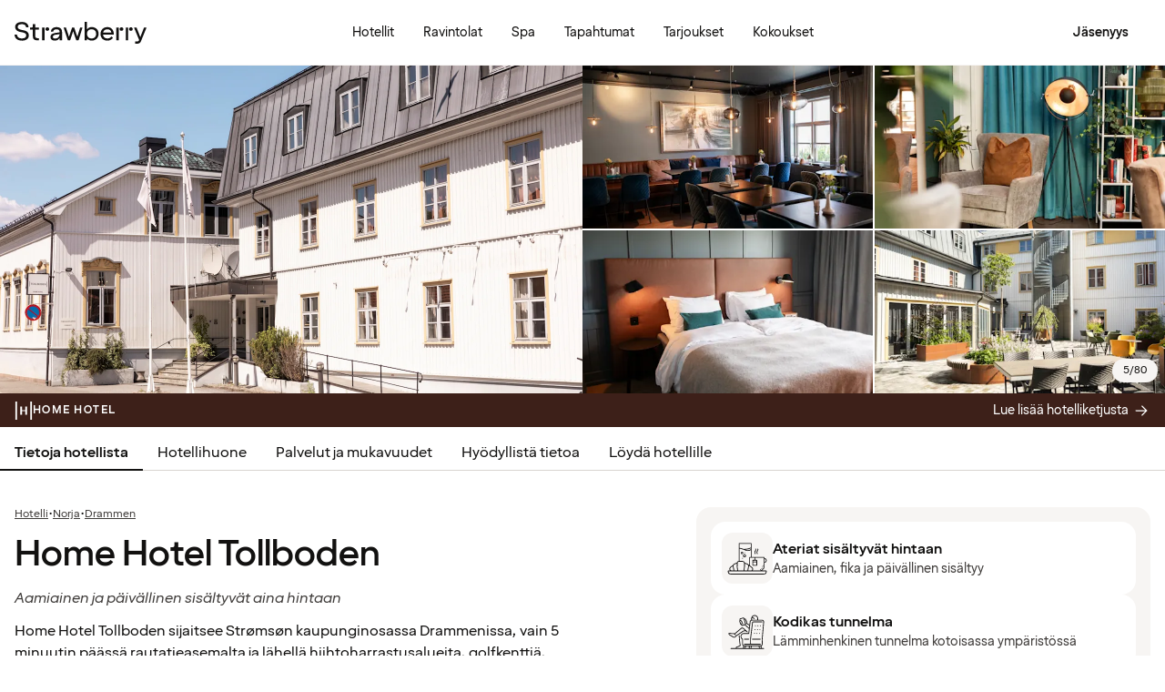

--- FILE ---
content_type: text/html; charset=utf-8
request_url: https://www.google.com/recaptcha/api2/anchor?ar=1&k=6LeXQwIaAAAAAOxl4IY4EkGJm3fkyHuIEXOFzL25&co=aHR0cHM6Ly93d3cuc3RyYXdiZXJyeS5maTo0NDM.&hl=en&v=PoyoqOPhxBO7pBk68S4YbpHZ&size=invisible&anchor-ms=20000&execute-ms=30000&cb=w0vj1f4s8ufu
body_size: 48869
content:
<!DOCTYPE HTML><html dir="ltr" lang="en"><head><meta http-equiv="Content-Type" content="text/html; charset=UTF-8">
<meta http-equiv="X-UA-Compatible" content="IE=edge">
<title>reCAPTCHA</title>
<style type="text/css">
/* cyrillic-ext */
@font-face {
  font-family: 'Roboto';
  font-style: normal;
  font-weight: 400;
  font-stretch: 100%;
  src: url(//fonts.gstatic.com/s/roboto/v48/KFO7CnqEu92Fr1ME7kSn66aGLdTylUAMa3GUBHMdazTgWw.woff2) format('woff2');
  unicode-range: U+0460-052F, U+1C80-1C8A, U+20B4, U+2DE0-2DFF, U+A640-A69F, U+FE2E-FE2F;
}
/* cyrillic */
@font-face {
  font-family: 'Roboto';
  font-style: normal;
  font-weight: 400;
  font-stretch: 100%;
  src: url(//fonts.gstatic.com/s/roboto/v48/KFO7CnqEu92Fr1ME7kSn66aGLdTylUAMa3iUBHMdazTgWw.woff2) format('woff2');
  unicode-range: U+0301, U+0400-045F, U+0490-0491, U+04B0-04B1, U+2116;
}
/* greek-ext */
@font-face {
  font-family: 'Roboto';
  font-style: normal;
  font-weight: 400;
  font-stretch: 100%;
  src: url(//fonts.gstatic.com/s/roboto/v48/KFO7CnqEu92Fr1ME7kSn66aGLdTylUAMa3CUBHMdazTgWw.woff2) format('woff2');
  unicode-range: U+1F00-1FFF;
}
/* greek */
@font-face {
  font-family: 'Roboto';
  font-style: normal;
  font-weight: 400;
  font-stretch: 100%;
  src: url(//fonts.gstatic.com/s/roboto/v48/KFO7CnqEu92Fr1ME7kSn66aGLdTylUAMa3-UBHMdazTgWw.woff2) format('woff2');
  unicode-range: U+0370-0377, U+037A-037F, U+0384-038A, U+038C, U+038E-03A1, U+03A3-03FF;
}
/* math */
@font-face {
  font-family: 'Roboto';
  font-style: normal;
  font-weight: 400;
  font-stretch: 100%;
  src: url(//fonts.gstatic.com/s/roboto/v48/KFO7CnqEu92Fr1ME7kSn66aGLdTylUAMawCUBHMdazTgWw.woff2) format('woff2');
  unicode-range: U+0302-0303, U+0305, U+0307-0308, U+0310, U+0312, U+0315, U+031A, U+0326-0327, U+032C, U+032F-0330, U+0332-0333, U+0338, U+033A, U+0346, U+034D, U+0391-03A1, U+03A3-03A9, U+03B1-03C9, U+03D1, U+03D5-03D6, U+03F0-03F1, U+03F4-03F5, U+2016-2017, U+2034-2038, U+203C, U+2040, U+2043, U+2047, U+2050, U+2057, U+205F, U+2070-2071, U+2074-208E, U+2090-209C, U+20D0-20DC, U+20E1, U+20E5-20EF, U+2100-2112, U+2114-2115, U+2117-2121, U+2123-214F, U+2190, U+2192, U+2194-21AE, U+21B0-21E5, U+21F1-21F2, U+21F4-2211, U+2213-2214, U+2216-22FF, U+2308-230B, U+2310, U+2319, U+231C-2321, U+2336-237A, U+237C, U+2395, U+239B-23B7, U+23D0, U+23DC-23E1, U+2474-2475, U+25AF, U+25B3, U+25B7, U+25BD, U+25C1, U+25CA, U+25CC, U+25FB, U+266D-266F, U+27C0-27FF, U+2900-2AFF, U+2B0E-2B11, U+2B30-2B4C, U+2BFE, U+3030, U+FF5B, U+FF5D, U+1D400-1D7FF, U+1EE00-1EEFF;
}
/* symbols */
@font-face {
  font-family: 'Roboto';
  font-style: normal;
  font-weight: 400;
  font-stretch: 100%;
  src: url(//fonts.gstatic.com/s/roboto/v48/KFO7CnqEu92Fr1ME7kSn66aGLdTylUAMaxKUBHMdazTgWw.woff2) format('woff2');
  unicode-range: U+0001-000C, U+000E-001F, U+007F-009F, U+20DD-20E0, U+20E2-20E4, U+2150-218F, U+2190, U+2192, U+2194-2199, U+21AF, U+21E6-21F0, U+21F3, U+2218-2219, U+2299, U+22C4-22C6, U+2300-243F, U+2440-244A, U+2460-24FF, U+25A0-27BF, U+2800-28FF, U+2921-2922, U+2981, U+29BF, U+29EB, U+2B00-2BFF, U+4DC0-4DFF, U+FFF9-FFFB, U+10140-1018E, U+10190-1019C, U+101A0, U+101D0-101FD, U+102E0-102FB, U+10E60-10E7E, U+1D2C0-1D2D3, U+1D2E0-1D37F, U+1F000-1F0FF, U+1F100-1F1AD, U+1F1E6-1F1FF, U+1F30D-1F30F, U+1F315, U+1F31C, U+1F31E, U+1F320-1F32C, U+1F336, U+1F378, U+1F37D, U+1F382, U+1F393-1F39F, U+1F3A7-1F3A8, U+1F3AC-1F3AF, U+1F3C2, U+1F3C4-1F3C6, U+1F3CA-1F3CE, U+1F3D4-1F3E0, U+1F3ED, U+1F3F1-1F3F3, U+1F3F5-1F3F7, U+1F408, U+1F415, U+1F41F, U+1F426, U+1F43F, U+1F441-1F442, U+1F444, U+1F446-1F449, U+1F44C-1F44E, U+1F453, U+1F46A, U+1F47D, U+1F4A3, U+1F4B0, U+1F4B3, U+1F4B9, U+1F4BB, U+1F4BF, U+1F4C8-1F4CB, U+1F4D6, U+1F4DA, U+1F4DF, U+1F4E3-1F4E6, U+1F4EA-1F4ED, U+1F4F7, U+1F4F9-1F4FB, U+1F4FD-1F4FE, U+1F503, U+1F507-1F50B, U+1F50D, U+1F512-1F513, U+1F53E-1F54A, U+1F54F-1F5FA, U+1F610, U+1F650-1F67F, U+1F687, U+1F68D, U+1F691, U+1F694, U+1F698, U+1F6AD, U+1F6B2, U+1F6B9-1F6BA, U+1F6BC, U+1F6C6-1F6CF, U+1F6D3-1F6D7, U+1F6E0-1F6EA, U+1F6F0-1F6F3, U+1F6F7-1F6FC, U+1F700-1F7FF, U+1F800-1F80B, U+1F810-1F847, U+1F850-1F859, U+1F860-1F887, U+1F890-1F8AD, U+1F8B0-1F8BB, U+1F8C0-1F8C1, U+1F900-1F90B, U+1F93B, U+1F946, U+1F984, U+1F996, U+1F9E9, U+1FA00-1FA6F, U+1FA70-1FA7C, U+1FA80-1FA89, U+1FA8F-1FAC6, U+1FACE-1FADC, U+1FADF-1FAE9, U+1FAF0-1FAF8, U+1FB00-1FBFF;
}
/* vietnamese */
@font-face {
  font-family: 'Roboto';
  font-style: normal;
  font-weight: 400;
  font-stretch: 100%;
  src: url(//fonts.gstatic.com/s/roboto/v48/KFO7CnqEu92Fr1ME7kSn66aGLdTylUAMa3OUBHMdazTgWw.woff2) format('woff2');
  unicode-range: U+0102-0103, U+0110-0111, U+0128-0129, U+0168-0169, U+01A0-01A1, U+01AF-01B0, U+0300-0301, U+0303-0304, U+0308-0309, U+0323, U+0329, U+1EA0-1EF9, U+20AB;
}
/* latin-ext */
@font-face {
  font-family: 'Roboto';
  font-style: normal;
  font-weight: 400;
  font-stretch: 100%;
  src: url(//fonts.gstatic.com/s/roboto/v48/KFO7CnqEu92Fr1ME7kSn66aGLdTylUAMa3KUBHMdazTgWw.woff2) format('woff2');
  unicode-range: U+0100-02BA, U+02BD-02C5, U+02C7-02CC, U+02CE-02D7, U+02DD-02FF, U+0304, U+0308, U+0329, U+1D00-1DBF, U+1E00-1E9F, U+1EF2-1EFF, U+2020, U+20A0-20AB, U+20AD-20C0, U+2113, U+2C60-2C7F, U+A720-A7FF;
}
/* latin */
@font-face {
  font-family: 'Roboto';
  font-style: normal;
  font-weight: 400;
  font-stretch: 100%;
  src: url(//fonts.gstatic.com/s/roboto/v48/KFO7CnqEu92Fr1ME7kSn66aGLdTylUAMa3yUBHMdazQ.woff2) format('woff2');
  unicode-range: U+0000-00FF, U+0131, U+0152-0153, U+02BB-02BC, U+02C6, U+02DA, U+02DC, U+0304, U+0308, U+0329, U+2000-206F, U+20AC, U+2122, U+2191, U+2193, U+2212, U+2215, U+FEFF, U+FFFD;
}
/* cyrillic-ext */
@font-face {
  font-family: 'Roboto';
  font-style: normal;
  font-weight: 500;
  font-stretch: 100%;
  src: url(//fonts.gstatic.com/s/roboto/v48/KFO7CnqEu92Fr1ME7kSn66aGLdTylUAMa3GUBHMdazTgWw.woff2) format('woff2');
  unicode-range: U+0460-052F, U+1C80-1C8A, U+20B4, U+2DE0-2DFF, U+A640-A69F, U+FE2E-FE2F;
}
/* cyrillic */
@font-face {
  font-family: 'Roboto';
  font-style: normal;
  font-weight: 500;
  font-stretch: 100%;
  src: url(//fonts.gstatic.com/s/roboto/v48/KFO7CnqEu92Fr1ME7kSn66aGLdTylUAMa3iUBHMdazTgWw.woff2) format('woff2');
  unicode-range: U+0301, U+0400-045F, U+0490-0491, U+04B0-04B1, U+2116;
}
/* greek-ext */
@font-face {
  font-family: 'Roboto';
  font-style: normal;
  font-weight: 500;
  font-stretch: 100%;
  src: url(//fonts.gstatic.com/s/roboto/v48/KFO7CnqEu92Fr1ME7kSn66aGLdTylUAMa3CUBHMdazTgWw.woff2) format('woff2');
  unicode-range: U+1F00-1FFF;
}
/* greek */
@font-face {
  font-family: 'Roboto';
  font-style: normal;
  font-weight: 500;
  font-stretch: 100%;
  src: url(//fonts.gstatic.com/s/roboto/v48/KFO7CnqEu92Fr1ME7kSn66aGLdTylUAMa3-UBHMdazTgWw.woff2) format('woff2');
  unicode-range: U+0370-0377, U+037A-037F, U+0384-038A, U+038C, U+038E-03A1, U+03A3-03FF;
}
/* math */
@font-face {
  font-family: 'Roboto';
  font-style: normal;
  font-weight: 500;
  font-stretch: 100%;
  src: url(//fonts.gstatic.com/s/roboto/v48/KFO7CnqEu92Fr1ME7kSn66aGLdTylUAMawCUBHMdazTgWw.woff2) format('woff2');
  unicode-range: U+0302-0303, U+0305, U+0307-0308, U+0310, U+0312, U+0315, U+031A, U+0326-0327, U+032C, U+032F-0330, U+0332-0333, U+0338, U+033A, U+0346, U+034D, U+0391-03A1, U+03A3-03A9, U+03B1-03C9, U+03D1, U+03D5-03D6, U+03F0-03F1, U+03F4-03F5, U+2016-2017, U+2034-2038, U+203C, U+2040, U+2043, U+2047, U+2050, U+2057, U+205F, U+2070-2071, U+2074-208E, U+2090-209C, U+20D0-20DC, U+20E1, U+20E5-20EF, U+2100-2112, U+2114-2115, U+2117-2121, U+2123-214F, U+2190, U+2192, U+2194-21AE, U+21B0-21E5, U+21F1-21F2, U+21F4-2211, U+2213-2214, U+2216-22FF, U+2308-230B, U+2310, U+2319, U+231C-2321, U+2336-237A, U+237C, U+2395, U+239B-23B7, U+23D0, U+23DC-23E1, U+2474-2475, U+25AF, U+25B3, U+25B7, U+25BD, U+25C1, U+25CA, U+25CC, U+25FB, U+266D-266F, U+27C0-27FF, U+2900-2AFF, U+2B0E-2B11, U+2B30-2B4C, U+2BFE, U+3030, U+FF5B, U+FF5D, U+1D400-1D7FF, U+1EE00-1EEFF;
}
/* symbols */
@font-face {
  font-family: 'Roboto';
  font-style: normal;
  font-weight: 500;
  font-stretch: 100%;
  src: url(//fonts.gstatic.com/s/roboto/v48/KFO7CnqEu92Fr1ME7kSn66aGLdTylUAMaxKUBHMdazTgWw.woff2) format('woff2');
  unicode-range: U+0001-000C, U+000E-001F, U+007F-009F, U+20DD-20E0, U+20E2-20E4, U+2150-218F, U+2190, U+2192, U+2194-2199, U+21AF, U+21E6-21F0, U+21F3, U+2218-2219, U+2299, U+22C4-22C6, U+2300-243F, U+2440-244A, U+2460-24FF, U+25A0-27BF, U+2800-28FF, U+2921-2922, U+2981, U+29BF, U+29EB, U+2B00-2BFF, U+4DC0-4DFF, U+FFF9-FFFB, U+10140-1018E, U+10190-1019C, U+101A0, U+101D0-101FD, U+102E0-102FB, U+10E60-10E7E, U+1D2C0-1D2D3, U+1D2E0-1D37F, U+1F000-1F0FF, U+1F100-1F1AD, U+1F1E6-1F1FF, U+1F30D-1F30F, U+1F315, U+1F31C, U+1F31E, U+1F320-1F32C, U+1F336, U+1F378, U+1F37D, U+1F382, U+1F393-1F39F, U+1F3A7-1F3A8, U+1F3AC-1F3AF, U+1F3C2, U+1F3C4-1F3C6, U+1F3CA-1F3CE, U+1F3D4-1F3E0, U+1F3ED, U+1F3F1-1F3F3, U+1F3F5-1F3F7, U+1F408, U+1F415, U+1F41F, U+1F426, U+1F43F, U+1F441-1F442, U+1F444, U+1F446-1F449, U+1F44C-1F44E, U+1F453, U+1F46A, U+1F47D, U+1F4A3, U+1F4B0, U+1F4B3, U+1F4B9, U+1F4BB, U+1F4BF, U+1F4C8-1F4CB, U+1F4D6, U+1F4DA, U+1F4DF, U+1F4E3-1F4E6, U+1F4EA-1F4ED, U+1F4F7, U+1F4F9-1F4FB, U+1F4FD-1F4FE, U+1F503, U+1F507-1F50B, U+1F50D, U+1F512-1F513, U+1F53E-1F54A, U+1F54F-1F5FA, U+1F610, U+1F650-1F67F, U+1F687, U+1F68D, U+1F691, U+1F694, U+1F698, U+1F6AD, U+1F6B2, U+1F6B9-1F6BA, U+1F6BC, U+1F6C6-1F6CF, U+1F6D3-1F6D7, U+1F6E0-1F6EA, U+1F6F0-1F6F3, U+1F6F7-1F6FC, U+1F700-1F7FF, U+1F800-1F80B, U+1F810-1F847, U+1F850-1F859, U+1F860-1F887, U+1F890-1F8AD, U+1F8B0-1F8BB, U+1F8C0-1F8C1, U+1F900-1F90B, U+1F93B, U+1F946, U+1F984, U+1F996, U+1F9E9, U+1FA00-1FA6F, U+1FA70-1FA7C, U+1FA80-1FA89, U+1FA8F-1FAC6, U+1FACE-1FADC, U+1FADF-1FAE9, U+1FAF0-1FAF8, U+1FB00-1FBFF;
}
/* vietnamese */
@font-face {
  font-family: 'Roboto';
  font-style: normal;
  font-weight: 500;
  font-stretch: 100%;
  src: url(//fonts.gstatic.com/s/roboto/v48/KFO7CnqEu92Fr1ME7kSn66aGLdTylUAMa3OUBHMdazTgWw.woff2) format('woff2');
  unicode-range: U+0102-0103, U+0110-0111, U+0128-0129, U+0168-0169, U+01A0-01A1, U+01AF-01B0, U+0300-0301, U+0303-0304, U+0308-0309, U+0323, U+0329, U+1EA0-1EF9, U+20AB;
}
/* latin-ext */
@font-face {
  font-family: 'Roboto';
  font-style: normal;
  font-weight: 500;
  font-stretch: 100%;
  src: url(//fonts.gstatic.com/s/roboto/v48/KFO7CnqEu92Fr1ME7kSn66aGLdTylUAMa3KUBHMdazTgWw.woff2) format('woff2');
  unicode-range: U+0100-02BA, U+02BD-02C5, U+02C7-02CC, U+02CE-02D7, U+02DD-02FF, U+0304, U+0308, U+0329, U+1D00-1DBF, U+1E00-1E9F, U+1EF2-1EFF, U+2020, U+20A0-20AB, U+20AD-20C0, U+2113, U+2C60-2C7F, U+A720-A7FF;
}
/* latin */
@font-face {
  font-family: 'Roboto';
  font-style: normal;
  font-weight: 500;
  font-stretch: 100%;
  src: url(//fonts.gstatic.com/s/roboto/v48/KFO7CnqEu92Fr1ME7kSn66aGLdTylUAMa3yUBHMdazQ.woff2) format('woff2');
  unicode-range: U+0000-00FF, U+0131, U+0152-0153, U+02BB-02BC, U+02C6, U+02DA, U+02DC, U+0304, U+0308, U+0329, U+2000-206F, U+20AC, U+2122, U+2191, U+2193, U+2212, U+2215, U+FEFF, U+FFFD;
}
/* cyrillic-ext */
@font-face {
  font-family: 'Roboto';
  font-style: normal;
  font-weight: 900;
  font-stretch: 100%;
  src: url(//fonts.gstatic.com/s/roboto/v48/KFO7CnqEu92Fr1ME7kSn66aGLdTylUAMa3GUBHMdazTgWw.woff2) format('woff2');
  unicode-range: U+0460-052F, U+1C80-1C8A, U+20B4, U+2DE0-2DFF, U+A640-A69F, U+FE2E-FE2F;
}
/* cyrillic */
@font-face {
  font-family: 'Roboto';
  font-style: normal;
  font-weight: 900;
  font-stretch: 100%;
  src: url(//fonts.gstatic.com/s/roboto/v48/KFO7CnqEu92Fr1ME7kSn66aGLdTylUAMa3iUBHMdazTgWw.woff2) format('woff2');
  unicode-range: U+0301, U+0400-045F, U+0490-0491, U+04B0-04B1, U+2116;
}
/* greek-ext */
@font-face {
  font-family: 'Roboto';
  font-style: normal;
  font-weight: 900;
  font-stretch: 100%;
  src: url(//fonts.gstatic.com/s/roboto/v48/KFO7CnqEu92Fr1ME7kSn66aGLdTylUAMa3CUBHMdazTgWw.woff2) format('woff2');
  unicode-range: U+1F00-1FFF;
}
/* greek */
@font-face {
  font-family: 'Roboto';
  font-style: normal;
  font-weight: 900;
  font-stretch: 100%;
  src: url(//fonts.gstatic.com/s/roboto/v48/KFO7CnqEu92Fr1ME7kSn66aGLdTylUAMa3-UBHMdazTgWw.woff2) format('woff2');
  unicode-range: U+0370-0377, U+037A-037F, U+0384-038A, U+038C, U+038E-03A1, U+03A3-03FF;
}
/* math */
@font-face {
  font-family: 'Roboto';
  font-style: normal;
  font-weight: 900;
  font-stretch: 100%;
  src: url(//fonts.gstatic.com/s/roboto/v48/KFO7CnqEu92Fr1ME7kSn66aGLdTylUAMawCUBHMdazTgWw.woff2) format('woff2');
  unicode-range: U+0302-0303, U+0305, U+0307-0308, U+0310, U+0312, U+0315, U+031A, U+0326-0327, U+032C, U+032F-0330, U+0332-0333, U+0338, U+033A, U+0346, U+034D, U+0391-03A1, U+03A3-03A9, U+03B1-03C9, U+03D1, U+03D5-03D6, U+03F0-03F1, U+03F4-03F5, U+2016-2017, U+2034-2038, U+203C, U+2040, U+2043, U+2047, U+2050, U+2057, U+205F, U+2070-2071, U+2074-208E, U+2090-209C, U+20D0-20DC, U+20E1, U+20E5-20EF, U+2100-2112, U+2114-2115, U+2117-2121, U+2123-214F, U+2190, U+2192, U+2194-21AE, U+21B0-21E5, U+21F1-21F2, U+21F4-2211, U+2213-2214, U+2216-22FF, U+2308-230B, U+2310, U+2319, U+231C-2321, U+2336-237A, U+237C, U+2395, U+239B-23B7, U+23D0, U+23DC-23E1, U+2474-2475, U+25AF, U+25B3, U+25B7, U+25BD, U+25C1, U+25CA, U+25CC, U+25FB, U+266D-266F, U+27C0-27FF, U+2900-2AFF, U+2B0E-2B11, U+2B30-2B4C, U+2BFE, U+3030, U+FF5B, U+FF5D, U+1D400-1D7FF, U+1EE00-1EEFF;
}
/* symbols */
@font-face {
  font-family: 'Roboto';
  font-style: normal;
  font-weight: 900;
  font-stretch: 100%;
  src: url(//fonts.gstatic.com/s/roboto/v48/KFO7CnqEu92Fr1ME7kSn66aGLdTylUAMaxKUBHMdazTgWw.woff2) format('woff2');
  unicode-range: U+0001-000C, U+000E-001F, U+007F-009F, U+20DD-20E0, U+20E2-20E4, U+2150-218F, U+2190, U+2192, U+2194-2199, U+21AF, U+21E6-21F0, U+21F3, U+2218-2219, U+2299, U+22C4-22C6, U+2300-243F, U+2440-244A, U+2460-24FF, U+25A0-27BF, U+2800-28FF, U+2921-2922, U+2981, U+29BF, U+29EB, U+2B00-2BFF, U+4DC0-4DFF, U+FFF9-FFFB, U+10140-1018E, U+10190-1019C, U+101A0, U+101D0-101FD, U+102E0-102FB, U+10E60-10E7E, U+1D2C0-1D2D3, U+1D2E0-1D37F, U+1F000-1F0FF, U+1F100-1F1AD, U+1F1E6-1F1FF, U+1F30D-1F30F, U+1F315, U+1F31C, U+1F31E, U+1F320-1F32C, U+1F336, U+1F378, U+1F37D, U+1F382, U+1F393-1F39F, U+1F3A7-1F3A8, U+1F3AC-1F3AF, U+1F3C2, U+1F3C4-1F3C6, U+1F3CA-1F3CE, U+1F3D4-1F3E0, U+1F3ED, U+1F3F1-1F3F3, U+1F3F5-1F3F7, U+1F408, U+1F415, U+1F41F, U+1F426, U+1F43F, U+1F441-1F442, U+1F444, U+1F446-1F449, U+1F44C-1F44E, U+1F453, U+1F46A, U+1F47D, U+1F4A3, U+1F4B0, U+1F4B3, U+1F4B9, U+1F4BB, U+1F4BF, U+1F4C8-1F4CB, U+1F4D6, U+1F4DA, U+1F4DF, U+1F4E3-1F4E6, U+1F4EA-1F4ED, U+1F4F7, U+1F4F9-1F4FB, U+1F4FD-1F4FE, U+1F503, U+1F507-1F50B, U+1F50D, U+1F512-1F513, U+1F53E-1F54A, U+1F54F-1F5FA, U+1F610, U+1F650-1F67F, U+1F687, U+1F68D, U+1F691, U+1F694, U+1F698, U+1F6AD, U+1F6B2, U+1F6B9-1F6BA, U+1F6BC, U+1F6C6-1F6CF, U+1F6D3-1F6D7, U+1F6E0-1F6EA, U+1F6F0-1F6F3, U+1F6F7-1F6FC, U+1F700-1F7FF, U+1F800-1F80B, U+1F810-1F847, U+1F850-1F859, U+1F860-1F887, U+1F890-1F8AD, U+1F8B0-1F8BB, U+1F8C0-1F8C1, U+1F900-1F90B, U+1F93B, U+1F946, U+1F984, U+1F996, U+1F9E9, U+1FA00-1FA6F, U+1FA70-1FA7C, U+1FA80-1FA89, U+1FA8F-1FAC6, U+1FACE-1FADC, U+1FADF-1FAE9, U+1FAF0-1FAF8, U+1FB00-1FBFF;
}
/* vietnamese */
@font-face {
  font-family: 'Roboto';
  font-style: normal;
  font-weight: 900;
  font-stretch: 100%;
  src: url(//fonts.gstatic.com/s/roboto/v48/KFO7CnqEu92Fr1ME7kSn66aGLdTylUAMa3OUBHMdazTgWw.woff2) format('woff2');
  unicode-range: U+0102-0103, U+0110-0111, U+0128-0129, U+0168-0169, U+01A0-01A1, U+01AF-01B0, U+0300-0301, U+0303-0304, U+0308-0309, U+0323, U+0329, U+1EA0-1EF9, U+20AB;
}
/* latin-ext */
@font-face {
  font-family: 'Roboto';
  font-style: normal;
  font-weight: 900;
  font-stretch: 100%;
  src: url(//fonts.gstatic.com/s/roboto/v48/KFO7CnqEu92Fr1ME7kSn66aGLdTylUAMa3KUBHMdazTgWw.woff2) format('woff2');
  unicode-range: U+0100-02BA, U+02BD-02C5, U+02C7-02CC, U+02CE-02D7, U+02DD-02FF, U+0304, U+0308, U+0329, U+1D00-1DBF, U+1E00-1E9F, U+1EF2-1EFF, U+2020, U+20A0-20AB, U+20AD-20C0, U+2113, U+2C60-2C7F, U+A720-A7FF;
}
/* latin */
@font-face {
  font-family: 'Roboto';
  font-style: normal;
  font-weight: 900;
  font-stretch: 100%;
  src: url(//fonts.gstatic.com/s/roboto/v48/KFO7CnqEu92Fr1ME7kSn66aGLdTylUAMa3yUBHMdazQ.woff2) format('woff2');
  unicode-range: U+0000-00FF, U+0131, U+0152-0153, U+02BB-02BC, U+02C6, U+02DA, U+02DC, U+0304, U+0308, U+0329, U+2000-206F, U+20AC, U+2122, U+2191, U+2193, U+2212, U+2215, U+FEFF, U+FFFD;
}

</style>
<link rel="stylesheet" type="text/css" href="https://www.gstatic.com/recaptcha/releases/PoyoqOPhxBO7pBk68S4YbpHZ/styles__ltr.css">
<script nonce="wg5q0m6UhNg73e2nSGsmgA" type="text/javascript">window['__recaptcha_api'] = 'https://www.google.com/recaptcha/api2/';</script>
<script type="text/javascript" src="https://www.gstatic.com/recaptcha/releases/PoyoqOPhxBO7pBk68S4YbpHZ/recaptcha__en.js" nonce="wg5q0m6UhNg73e2nSGsmgA">
      
    </script></head>
<body><div id="rc-anchor-alert" class="rc-anchor-alert"></div>
<input type="hidden" id="recaptcha-token" value="[base64]">
<script type="text/javascript" nonce="wg5q0m6UhNg73e2nSGsmgA">
      recaptcha.anchor.Main.init("[\x22ainput\x22,[\x22bgdata\x22,\x22\x22,\[base64]/[base64]/bmV3IFpbdF0obVswXSk6Sz09Mj9uZXcgWlt0XShtWzBdLG1bMV0pOks9PTM/bmV3IFpbdF0obVswXSxtWzFdLG1bMl0pOks9PTQ/[base64]/[base64]/[base64]/[base64]/[base64]/[base64]/[base64]/[base64]/[base64]/[base64]/[base64]/[base64]/[base64]/[base64]\\u003d\\u003d\x22,\[base64]\\u003d\x22,\x22bkpRw7bDrsKkb0EufcOZwqYWw6wFw4QeAi5FfCMQAcK/UMOXwrrDssKpwo/Cu0bDu8OHFcKUAcKhEcKKw6bDmcKcw4TCvy7CmQAfJV9VVE/DlMO3UcOjIsKAJMKgwoMAIHxSZGnCmw/[base64]/[base64]/Cp8KfBsONGsK5wqDCvcK2w79Jw4TCncKIw6tsdcK9XcOhJcOLw7TCn07Cp8ORNCzDoWvCqlwowpLCjMKkPMODwpUzwrskIlY3woAFBcKXw54NNWM5woEgwrXDt1jCn8KcBHwSw6LCgypmFsOUwr/DusOjwpDCpHDDkcKlXDh2wo3DjWBfPMOqwop9wrHCo8O8w4Riw5dhwqbClVRDSw/[base64]/DlhzDiWkzKsORFTLDksOywrLCgnk0wo3DnwR/[base64]/wpbDvMKOAsO7QsKNwqIVHsOqw6fDisKFNxxZw6bClw4JbzFww4/Ct8OzPsOVbT/CgF1MwpNPBk3Cv8O8w69/ZAh1PMOew4U4UMKzAMK+w4J2w4RTTjjCg1xbw5/[base64]/DqsK+w7IZw5sGB8OyJcKpSSxvPMK7wpp6wrINw5jCq8O7HcOoSX/ChMOSDcOmw6LCjyJ5woXCrFDCtG/Cp8O1w6TDqcOvw586w607FA4awqoXegM7woDDvsORbsKew5bCvMOMwpsLOMOoPTdQwr4yIsKYw7wTw4pdTcKfw6taw70EwozCpMOEJx3DhBPCtcO4w7/CtFFbA8OAw5/CrS0YLCbChFsDw5hhE8Oxwr0RR0/[base64]/ChMKywrnCi0ROw47Dk8O7eQoqJ8KlDR7DgxvCoArCpMKgfcKfw5fDp8O8e2jCiMKMw58YC8KUw6bDuVzCmcKKO1rDhEHCqi3DjGnDqcOGw754w7jCgh/CvWE3wp8tw7xuC8KpdsOkw7BawptcwprCuWjDmWo+w47DvwrCtFzDviQqwqbDncKAwqBXbQvDlwDCgsOrw7oFw7nDlMK/wqTCm07CicOawpjDh8OLw4o6IzLCj3fDny4INELDin8Iw7gUw7DCrlnCvEXCtcKdwq7Crw47wrzCh8Kcwq0dVcO1wp5uP2LDj2kYbcKrwqEzwq7CpMOTwrTDhMODAhDDqcKWwo/[base64]/w6fDlcK2wrzDtSFLA0nChsOZYwJZYMKxIQ/CvU7ClsOfWnvDsC4+AXjDnyHCssO1woLDncOfCETCjAAxwqrDoWE6wozCsMK4w7NXw7/DpyNrBA3CqsOgwrRuDMOBw7TDoEzDjMO0ZzzCk2FEwqXCl8KbwqsRwpgDKcKmC3lhDsKPwqAEWcOHTcKjwoHCr8OzwqzDhDpgA8KlU8KTdR/DuEZMwqIpwo8jYsO9wrnCnirCt2YwacKeTMK/woQ+CjkPH3oiacKewpLCriDDlMKvwqPDmzVYPC0dGg1Dw7tQw7LCnCwqw5bDnTfDtUPDq8O0WcOfS8KSwrNlTizDmMKnKlzDhMOmwrHDuTzDhG8ewo/[base64]/Dt8KdccOYwoZLfUzChFXDmcKARcOow6DDu8KIwqHCtMOCwrvCqXBFwpsDZEPCvgJcVHfDk37CnsKMw4rCqUdSwrE0w78Jwpw1a8KvSsOdNy3Di8K4w4FLJRUFbMOjAh4tUMKWwp1BccO7ecOVbMKhewPDgUJfMMKXw4wdwoLDl8K/[base64]/P8KNwptLUFlNeHzDisKuDsOIRMObVBx5wo4IdMOPYlwew7sWw6BCw6HCvsO0w4A1Ki3CucKFw4rDil5HL08BXMKlYTrDpsKCwr0AIcKydxwMFMOXCMOZwoAxHXsGVsOOWWnDshnCtsKpw7/Cl8K9VMOzwpsow5fDkMKbXgPCqMKtaMOJdSAWecOODCvCgwcew5/DjwXDuF7Clg/DtDnDtkg+woXDiAjDlMOWCj0LMMKOwpldw4ssw4HDlAINw7ZiDcO/WjjCv8KPBMOySknCqDDDjScpNRU1LsOsNMOkw5Y+w6ZzFMO9woTDqWYCHnzDrsKjwpN5H8OLBVTCr8OKwoTCv8KUwrdhwq8kQ19tE0LDlijDoX3Cn2fCq8OyesOhW8OQMF/DucOuaiDDmlZtDGzDpsOQGsOqwpwANFt8TsO1YsOqwqI4EMOCwqLDuAxwLxHClUJOw7MXw7LCvnzDjnBTw5A2w5nCslLCscO8esKMwojDlSIVw6/CrUkkdcO+UBtlwq5dw4JSw7Znwp1RScOEIMOpdMOGPcOtK8OYw6TDtUjCnHfCiMKFw5vDqMKgbmjDqAAdwonCrsO/wpvCq8KDNhVpwqxYwpnCpRp4BsONw6jCgxUJwrxsw6cSacOowrjDoEgUTVVtGMKqAcO8woYWGMO8WH7DqsKgOcOOVcOrwrQLasOAXMKxwoBjVwXChQHDux5Aw6l7QXLDj8KEeMKSwq5nUsKCcsKQKlTClcKRT8KVw5/CosK6NGNWwrUTwoPCoXFswpzDpBkXwrvCksK7JV11OTckH8KoC0PChkNCdkhlRT3DnTbDq8OmH20Fw49qB8OsOMKjXsO1wqZ0wqTCoH1DJUDCkAxHXjN5wqFTMi7Dj8OjMj/[base64]/[base64]/[base64]/Cpn3CgsKbw4jCtsOaERpgdcOYQQzCnsKTwo1Ewr/Cr8ONGMK8woDCrMO9wrgmQ8ORw7kjSQ3DpxwuR8KWw6/DjcOqw703cGPDgDTDksKHcW/DmxZabsKWKG/CncKHSMKYBcOdwpBsB8Ogw5HCnsOYw4LDsgRBcyHDjgQSwq1Iw5sYcMKpwrzCp8Kbw5I/[base64]/DkcKFw7TCs2kaJQ0pw65RFcKCXybClzzCqsKOLMKeD8OEwpvDkynCkcObZMOMwrnDmcKDLMOnwqVswrDDqSVdfsKNwqRUIgrCp3/Dk8Kow7HDpMOdw5hZwrzCg31WPsOOw6JMw74+w6tJw6zCvcK3J8KNwpfDi8K/VGgQYwXDsWxUCcKQwoUnb3c5T0fCrnfCoMKXw5oCE8Kbw5I0WcO/w77Do8KVR8Kmwpx3wpo0wpjCt07CrAnDksO1A8KeW8KzwqzDtT8DZ004w5bCoMOeTcKOwqRGb8KiSw7CqcKvw57CtR/CusKjw7DChsOOHsO0ZCd5TcKkNwwnwoFww53DnRAOwqtmw5NASD3Di8Ozw7U/[base64]/CrsKaf8Oaw5luwpnCv8O/ND81VMOjw6fDqMOWcTVtSMO3wr8kwrXDiWvDmcOXwotwCMKsaMOxQMO5wozCscKmAENdwpc5w6Icw4bCrFDCpsOYI8Ovw53CiC8/w6s+wphxwrIBwrrDpEzCuinCgnVWwr3CuMOKwoTDnGnCqsOiw7PDvF/[base64]/DvCrDssK4YjUtwprCghAUR2FSa01ZcDFDwozDgVhzOsOiR8KoJj8cQMKdw7/Dgnl3dnTDkDFFXCYCK3zCs3TDpVXCgBTCmcKBQcOkYsKtNcKLJ8OyUEwyKAdXdcK4Ml49w6/[base64]/[base64]/CtsKHVXrCr0rCmToaT8Ozcl8uG1TCjcOewpw2w6kNCsKpw4HCojrDncKew5Zywr/CrmnCpUolRk/DlX8LD8O/F8KVNMOObMOBE8OmYT/DlMKlZsO2w7nClsKSfMKvw6VOA2nCoVfDtz/[base64]/DlcOVwqRkw7VcwpzCksKLAMK3AD1CG8OSwpIxw6rCj8KeRMOvwrnDlhvDu8OoacKjS8KYw4h/[base64]/wpfDplwffcKPw7oZU1U4bQR+w53Cm1PCvmIQPHjDmkXCncKAw7rDg8OEw7LDrWVnwqfDlEXDi8Ouw7rCvSZfw68bHMO0w7PDlBo6woPCt8OYw6Qqw4TDkGrDpw7Dr3PCpsKcwrLDpDTCl8KBQcOKGwfDgMOSHsKSMFcLNMKSJsKWw5zCicKWZMOewrbDjsKjAcO/w6dnw4TCi8KTw7RFGGHCkcOYw65eQsOyS3fDs8OZMQfCqBQSdsOzEH/DtwwlBMOLGcKiT8OxXmEacw4/[base64]/Dmlhyw4Fkwo/CoUnDsytWJWjDksOwbUfDm1sQw4XChhfCr8OmesK1GD9/w6/DvEzDpk5Zw6fCmMOVKcO9J8ONwovDgsOKeU5LD0HCqcK0KDTDscK8CMKHVsK2EyPCvVh8wozDmirCvFvDpAlCwqTDiMKSwqHDh1sLQ8Odw7ESDAwdw5oJw6IpIcKxw5YBwrYiJllEwpZhRMKQw4vDnMOYw643K8OXw6zDtcOfwrEGFjvCqsKAd8KwRArDqyouwpLDsw/CnQlXwpPCicK6KcKPA3zCgMKDwog6DsKbw7bDhwR/wqgGH8OYV8ONw5zDoMOfEcK+wpB2MsOpAsOAK0B6wqLDiSvDgmfDqxfClCDCryAzVlIsZEtNwojDqsO+wrNdZMOja8OPw6fCgnrCmcK/w7AORMKgI0omw4J+w7UKPsKvIj08wrAnCMKTFMKlfBzCqlxSbsO2FT/DvhhUB8OJN8OjwrZUScOmcMOAM8Ofw58iDysYMWbCiBXCg2jCqkNOUFbDncKqwp/DhcO0Bg3CkmfCm8ONw4rDiirDjcObw7R/fyLDhnFsOnbCtcKNeEpyw7rCtsKOCFRkccO/E1/Dj8K+H0DCsMO6w6FjDWddG8OtPMKWCxBpP1DDmU/Ch3Ucw5rCk8OSwqlmCCXChWhCDMKqw4TCqSrCl0vCgMKbWsO2wqk5PMKJIH9/w7M8GMONGERGworDsWwVcWdZw5LDu0wkwpkaw6IDcV8CS8K4w5piw4NMQMKtw4MGNcKcHsO5HBTDq8OQRR1TwqPCocOeeicqLi7DkcODw5NnBxA/w5oKw7fDqMKyfsKgw6U3w5LDmn/Dk8KPwrrDjcO+HsOpQsO7wobDrsKkTcO/RMKQwqzDjhTDtmnCi2J+C23DgcOzwqvDtzDCuMKKwpdcwrbDilQQw6PCoyk8f8KjI3vDt0fDohXDlD/DisKjw4sgB8KBfMO9V8KJOsOawqPCosK5w5FIw7hRw443FE/Cm0nCh8OXPsOsw48HwqfDoX7DgMKbClUGZ8KXD8K+eF/CjMOQaDINNMKmwphuFBbDp2luw5oCU8K6ZykXw5rCjErDrsOYwoNxIMOqwq3CnlUmw5x0dsOVAwDCtFzDlFUbOlvCrMO0w6XCjxsGfTwgHcORw6d2wptdwqDDsE0UejLCqh3Cq8K1RWjCt8Orwrghwos8wrIMw5ofXsKzN2cCVMK/[base64]/Cti/[base64]/[base64]/cBcwwonDsmnCkMOVw7nCvcOBwql9EsKvwoRmDxp0wptSwoN3wpTDmEAQwqbCmTkBAsOlwrrCosKBSE7CgcOGasOqP8K/Kj0odEvChsOoTMKYwoBHw7TCpBAPwqY4w53CtsK2cEl+QgoCwpvDkwvCqmPCrF3DjcOaH8Kbw6vDrS/[base64]/[base64]/w6vDm8KGwrI6wr0mZcOJwrHDvMOJN39RYBHCugMTw48Hw4F4QsKYw4XCtMKLw7Uew4Fzej4QFHXCtcKYfgfDo8K9BcOCDTfCmcOMw77DscOIPcKVwp8eETEVwq/CuMOJXk7CuMKkw5vCisKvwpo/GcK3S3oDHkRJLMOBVcKXacOPYR/[base64]/[base64]/DuMKvw7o4wrLDpsOIWj/Dv1NYw6TCmwAsb307AcO4fMOAGjAfw4nCtyd9w5bCrXNDfcKWMBPDnsOdw5J4w5p+wr8Qw4DCh8KvwpjDo3bCvkA9w7BwEcOzaXHDscOJL8OxASrDqgk6w5HCjGXCmcORw4/[base64]/e8K7fEDDucOmw5fDoMKMw4xuwr5zMR7CshvDpzN3w5LDtUQmKknDil17WkMzw4nDm8Kcw65zw6DCusOvCsO9E8K9JcKDBkBLwp/DlDjClBfDsC/ChnvCisO5DcO3WkwdAm50NMO8w6tiw5BCc8KAwrfCskYiGH8mwq3CjgEhRj/CowIQwoXCukgvI8K5OMKzwr7DiG5IwoRiw63Cv8O3wrLChWdPwqFKw6xvwqvDvjtZw5gxGCdSwpATEcOVw4jDj1w0w4tte8Ouw5TCjcOFwrXCl15KUEQBLgfCosKVIGXDliQ5Z8O0FMKZwpAUw5DCicOuKmI/G8KucsOaGcOSw4kUwqnDh8OmOsKsDsO+w5lcXTpsw7k9wrlxYhgKAwzCs8KgbkjCisK5wpHDryvDi8KhwpfDkjcLETISw5fDlcOBA2E+w5FhMwQMNgLDjCICwpTDqMOSNEYBaUYjw4DCmyzCqBLDkMKew77DmCJSw4Ryw7ZBMsKpw6TCh2FBwpkZCHlIw7YED8OZCj/Dpg45w54Tw5bCk0hoFThdwpgkV8OWOVx/NMKLdcKoJGFmw5vDvMKVwrVlJEPCpRLCl2jDn3duEUbCrRHCgsKULMOBw6sbZTA3w6JgJw7CoD99Wx8hewdvO1gSwpdNwpVPw7o6WsKgUcOhKE7DtSB8CwbCicO2wqPDs8OZwpJQVsO8Rh7Cm33Cn2wMwpULRsOuQ3BJw5ADw4XDl8O7wodLKRE8w4VoQH/[base64]/Dn8O8w7PChjjDusK5OcOdw5rDncOQw7XCh8Kvw7TDr2lGD2lhGMOtYXXDhgjCsgYTZlpid8O+woHCjcKJX8Kdw54JIcKjHcK9w6Mlwo4BRsKPw4AQwrnCrEM1VHwHwqbDrXLDt8KsHlDCosKkw6Q2w4rCoV7CnSR7w64ZG8ORwpQuwpM0AG/Ck8Orw50BwrbDvgnCjHZ+OlDDrsKiDzkrwqEKwrducxjDmwzCtMK9w4t/w4fDo29gw7Aow58ePkPChsOZwpUawrFNwrlPw5FLw4lBwrUaTho6woTCggTDucKFw4XDu0k/[base64]/DnsOpbm9kw7LDoMOew6QowojDl33Cm2bCi0jDp2AHexDChcKIw6pWbcKhLwBww5EKw7B0woDDmhIWPsO7w4vDjsKWwoLDvMKnGsKaMMObJ8OedMK6IsKnwo7Dl8OJPsOFPG1Dw4jCjcKRHsOwYsOdQmLDqDfCh8K7wp/CkMODZTcTw4PCrcOZw7hjw4XCj8OzwovDkMOGB13DklPCm0rDvEDCj8KmM2LDsEgZeMO4w6kTFcOtWsOgw5gcw6jCllvDjEBjwrfCjsOXw5cFfsKOJmUWA8KREEDChWHDm8OiTXwLVMK7GzIcwroQe0HDkwwgb23DosO/w7cPFlHCvxDDmhDDmnFjwrdKw5fDhsKiw53CtcKrw47DnkfCmMK5EE/CqcOAKMK5wocGHsKLb8Kvw4wiw7U8PBjDjyjDp1AlTcOTBXnCpCPDpnJYagZpwr8uw4tPwr0ew4bDui/DvMKUw6oBXsKNJmTCpi0QwofDoMOZQSF3bcO6BcOoSmzDuMKpJzArw7EHO8KeQcKvOkhLAcO7w6/Ck3Eswr07w7jDkVzCmTnDlg1XaW7DucKWwr7CrMKmb0TCh8OVRA81FSYvw47CrcKCeMK3KHbClsOCIyV/Xhw3w684S8KuwqPDgsOuw5pjB8OcG28Qw4jChiVDKcKywonCg3EESzFEw5vDqcOGJsOHw5/[base64]/DoznDsTXCgBMbasKzMErDpxF3NMKzw60Hw4VYYcKWUTI/[base64]/Cu0PCpwDDhSJMCENTwrgYwovCuAwxXMOxGcOZw4tGdjUUwpMjXVDDvgXDvsO/w6XDicKKwooKwoB1w49zb8OGwqgJwr3DgsKBw5Arw4XCvcOJcsO6LMO6BMO7aSwbwppEw4s9P8OMwqcLY1zDp8KaPcKTRxvChMOiwrDDhyDCr8KUw7MQwpYYwqADw7DChgE9CMKmd0lcAcOgw7JoQR8Gwp/CpyDCiD5Xw53DmkfDgAjCuEgFwqY7wrnDjWBVK0DCimzCnMKHw6Jhw6JYMMK0w4rDkk3DlMO7wrpzw4/[base64]/w44AbMO7Y2tqwoLDlXZxIsKjdw/Dtl/DocKfw5fClHlNQsK2H8KtBQLDicORKC3Cv8OeYW3CjsKOX1bDhsKYLl/CrRHDnwfCpgjDmHTDrD0Kw6fCmcOJcMKVwqAXwotlwr/CgsKBCHpSHCpYwoLDkcKxw5YCwo7CgE3CmzcHKWjCocKTfDDDucKVBmDDksKXRg3DvRHDtcOVVHnClAbDmsKEwoZva8O3B0lhw7pNwonChcKAw4J1HVw2w6XCv8KtIsOWwo3DusO4w71ZwrEUMThmLB7DoMKjdXrCncOhwqPCrl/Ci0/CjsKtJcK9w69Zwo7CqW5sJAcGw7rCsgnDhcO2w4vCjXE/woYbw6NCXcOtwpHDqsOWIsKVwqhUwqlXw58Jf2l0Qg3CkFbDpkvDqcKnKMKuGBg7w7x1acKzfghFw4zDiMK2YzXCg8KnGk9FbcOYc8O3MWnDhnkQw5pFaXXCjSY+Cy7CjsKxFsOHw6DDsk0Iw706w4YewpHDqD0JwqbCrMO+w7JdwqDDtMKSw58qUsOOwqzCqSQFQMK/NcODJywSw5hYXmLDqMKCXsK5w4U5U8KTc0nDh2HCgcKYwrXDgsKlwqlUf8KJCsOhw5PCqMKmwrc9w4XDri/DtsK5wql8ESN3ETgxwqXCk8KZZcOgUsKFOxLCo3/CmMKUw6Iaw4k3DMOxZilKw4/CscKGb11FcSTCq8KVJ3nDmmsRYsO6QMKYfgQ6wpnDqsKcw6rDtBNfUcOAw7bDncKLwqUHwo9aw4Ncw6LDvsO0eMK/GMOBw5NLwpguXsOsGUoDwovChiFaw5bCkx4lwqDDomDClnY4w5DCpsOuwoVENzDCpMOHwqEaLsOaW8K6w74UO8OebmkieHXDnsKdQcOWIcO3NgZkUcOgKcK+aWJdHwLDh8Orw5xcYMOGZVkMN111w6bCj8OIVGPCgTrDtCnDhAjCssKywpACLcOWwoTCjx/CtcOUYCXDllAcTC5NFsKldcK6STrDoxlpw7QCKyHDpsKzwonDl8OiJl85w5fDqlQWTifCoMK1wrPCqcOPw4PDqsKLw5nDtcOkwplcT2TCtMKwD15/OMOMw59dwr7DmcKJwqHCuGLClsO/wrnDosKvwrs4SMK7OH/CjMKhWMKWY8OXwq/DuRx2w5JNw5kyC8KcCRrCksKMw4jCuSDDh8O9wqbDg8OSQ006w5fCisKfwrPCl0Nnw7xRUcOZw6QxDMOFwop/[base64]/CpTDDvj9HLCNIbQJZCUEtwokzw7kGwo/ClMK3I8Kxw7DDuXhODnUDc8KfaC7DjcKHw7fDtsKeSmfCrMOULWfDhsKoGmzCuR5XwofDuk0Cw6nCqApieSTCgcKhNykHN3Ihwr/Cuh1rTnFhwrptHsKAwo4hDcKFwr0ww7k2QMOlwoTDlXg7wqnCt0rCosKyL2zDpMOpJcKUa8KQw5vDvMKoADsvw5zCmlcoC8Kmw60CMSfCkBZew7dnBU50w6nCq0tSw7TDqcOsUcO1wpjCoyvDpickw63Dij5YcicZPQXDihgiIcKPTQXDksKjwpFSRXJ0wp07w71JUw/[base64]/DiRRgw4XDoC85PB3Do39VF8OMwpprE8KFait1wojCicKpw6fCn8Otw7nDpmnDrsOOwqnClHXDnsOlw4vCosKow6FGOhLDqsKpw5/[base64]/RkvDoHzCtgjDkMKqSjoRw4TCncOSeBHDh8OGYMK0wqEwXcOnw6c7ZGR+CFQkw5LCssOJYMO6w7HDj8OMV8O/w4BydcOHPkTCjXHDkFjDn8OMwrTCoVcRwpMdBMK+LsKqEMKoI8OJRWnDmsO0wpMcDhvDsBtMw6jCkiZXw6xBaFVlw5wKw5lsw57CnsKYYsKIXBILwqkIBsK7w53CnsObMDvCr0ktwqU7w7/CocKcQlzDksK/UkDDlMO1wozCvsK6wqPCuMOcccKXLmfCj8OOCcKTwopldjXDvcKzw4gCPMOqwqXChDghfMOMQsOlwrHCjMKdOzHCjcKXQcK/w4HDulfDgyfDqsKNNjoVwo3DjsO9XngLw6FjwpU3M8Onw7FDPsK1w4DDqxPCm1M2PcK+wrzDsAtnwrzCky1uwpBTwrU9wrUlIFrCjALCvWXChsOPIcO4TMK3wp7Cu8Oyw6JwworCssK+KcORwpt6w7NudXE/fBo2wrnCo8KfRiHDkMKGW8KILcKDCVPCvMO3woDDi1YzaQXDpsKWQ8O4w5UmXhbDi0pHwrHDtyvCsF3DtsOIUcOiZ3DDvCPCmz3DhcKcw4jCgsOvwqrDsiUrwqLCv8KVPMOmw4xRUcKVfcK1w5szK8K/[base64]/wqZ9w7Q2w6stXsK7w7zClSJHBMKtIcOVw4PDo8KdPSvCjQ7ChsKANsOYdn7CmMO+wo3CsMOwQGHDu20/wpYWwpzCvnVcwowybx3Du8KLAcOZwqLCiGcPwro8OyHDkQPCkjYoPsOWLBjDrRnDi27DqMO8QMO9YRvDtcOgBnkqaMKWKEXClMKLFcOXR8OGw7Z2RizDosK7LMO0TcO/wprDv8KjwojDlFLDhFQDZcKwQTzCocO/wqUgwqzDssK8wo3Cn1Ncw4paw7nCjUjCn3gJJyRqL8O8w77CiMOVN8KHS8O2asOsMRJwb0c0AcKbw7hJRhbCtsK7wrbCsCY8w7XClwpDCMO6VhzDq8K1w6fDhcOPTipiCMOSU3zCuA00wp/CosKpK8Ocw7DCsATCtjzDgmfDtC7CncO7w6HDlcKaw5ggw6TDqBLClMKoD11ow6E7w5LDmcOiwo3DmsOswqV9w4TDuMO+FBHCpX3CrEBaS8OzXsO4BGxjKgfDlVhnw5wzwq/Dr3k0woE9w7c7GQ/DnsKxwoDCncOkCcOkDcOyV13Cqn7CiFTCrMKlO3/CgcK6MioLwrXCpmjCmcKFwqLDhj/[base64]/DssKVcycQDcOcwr/DqMOiUnnChWzCucKPBEnCucKJCcOXwqXDsSDDlcOew5PDoAd6woBcw6LCnsK6w67CrW9SIxHDuGfDjcKQCMKybwUeMi8kUsKvw5QJwoXCtyJSw5F/w4dFFFsmw6MyNFjCuWbDqkM/wo1UwqbCoMKAe8K8BQcbwqXCqMOJHB5iwoMMw7hHIzrDqMOCw5QXQ8ObwpTDqT9DHcOlw6/Di1NRwopUJ8O5Dl3CrHrClsOcw7tAwqzCtMKkwqLCncOtLVjCk8ONwpRTbMKZw5LDunhtwr8TOxIEwrhbw6vDrMOlcSMew6Nxw7rDrcKFG8Kmw7RQw5EELcKZwr48wrXDiQB6ADh3w5kbw7/[base64]/[base64]/RcKBw5LDtMOMJMOVQ8KQw5wOwobDiSJSI1TCjE0hMDLDr8K1wrnDsMOCwoDCosOjwoXChFJjwqfDoMKIw6TDkDxMMMKEezgXRhbDgTLDonbCocKrdcOTTjMrJMOqw6pAUcKyDcOqwo0TGsKwwp/[base64]/woRga8Kmwp/DpsOIXTrCoyZpwqXCvHB9dcKawpcaX2bDisKeeFnCusOic8KmFsOPQMKRJmzCp8OmwoPCjcKvwoLCpDMew59mw4gSwoAbU8Oxw6cVJDbCksO3OT7ChgIwIRE+SBHDv8KJw5/CvsO1wrTCqgjDnT5LBBvCvk5kFcKVw6DDksOuwpDDo8KtGMOxWQrDvsK8w5AMw5dkDcKgbcOETcO5wrJEHxRzZcKZfsOXwqrCn0tTKG/Do8KZEAVic8OwfcOzIiJ7G8K8wp1/w6p0EG3DjEkJwrfDsRYAITsYw4fCicO4woNRUHXDksO7wrQmDjBIw4Mqw7p1KcK/[base64]/OsKnwoZsdMOEYy5Iwr1jw4LDvD/DtRswKSfDi2TDtjhow6kJw7nCjngMwq/Cm8Knwr87LFDDuHLDjMOuNmDDtcO/wrM2CMOBwofDhg4Ww5spwpPCjsOgw4EGw6drLG7ClSoDw7VVwpzDr8OxAUjCl2saGEbCk8Otwp41w6rCnALDgcOIw4DChMKJCVoqw6psw58jOcOKVcKzw5PCnsO5w6bCgMOaw4tbQwbClyRSIlcZw5dYHMKzw4N5wpZVwovDmsKic8OJKjLChGTDpUzCv8O/aGgKw7TCkMOhRWPCoFcFw6rCscKnw77CtHYRwrkfWm7CoMOFwqhcwrpCw5o6wrTCmm/DocOMWBvDkG0IOz7Dj8OFw7TCh8KFSmN/[base64]/KRYbFUzCoMORw4MDwoUGw7MOYcOtwq7DsAxIwrgSZHVcwptOwrtXD8KEYMKew4DCisOawqxuw5vCgcOqwrPDscOCbCzDvB/Cpy08chRBB0XCiMOIQMKfWMKiD8K/KsOzRsKvM8Ovw7zCgQcRUsOCdScDwqXCql3CvMKqwpTDuGbDjS0Lw7onwqTDq08mwrTCmsK9w6rDtk/DhSnDkmfCnhIBw5fCkhcKbsKoBBHDrMK7X8KmwrXDlGkNX8O+ZXDCm2jDoBoawpczw5HCgTTChUnCtV/Ck25SQsOwDcK5CsOKYFbDicOfwqZFw53Ds8OdwqjCssOpwo7DmMOowrjDtsOHw4cMaVt0UnXCp8KeDX1AwqU4w6wCwo3Cgh3CjMKnJGHChQvChhfCsjVhdAHDkQ53UAkfwoUJw5EQSS/DhMOEw7bDvsOoMw1cw6JfNsKEw5wVw4lOScO9w6vCvjBnw4t3wp/CoTAyw6sswqjDq2zCjHXDq8OAwrvCrsK7LMKqwq/DrU95w6o+wqs6wpUWUcKGw4NKGmZKJT/Dl3nCvcOTw7TCvj/Dh8OMAC7DkcOiw4bCssOJwoHCjsKBwoliwrEqwrAUajINwoJpwrQJw7/DoD/DtCBEBxIswpzCkgMuw5vCu8Ovwo/Doh8vbMKcw6oOw7DCgcOGZsOFaynCoDvCpkzCuzE1w7powqfCpRxRPMOaLMKFL8OFw5lbID1KMBjDlcO0QGccwrrCkEXCsBrCkcONSsOAw7I0wrRmwooiw63DkRDCm1YvVkUCRF/Dgg/DgEDDoyB5EcOUwogrw6fDjmzClMK1wrrDi8Kab07DpsKhw60lwrTCo8KIwp0pa8K4cMO4wrrCv8OawphJw40dOsKfwrnChsOALMKZw7QtPMKVwrlQWR3DgTPDr8OJQMORRsO8wrHDmDxfRsOUe8Kvwrt8w7Bqw7Npw7NiNMOhUlzCmBtPw58aWFlFFn/[base64]/[base64]/Cv8K0w7jCilQCw5tJDx7Cjz/DlcKIYcOIwp3CgRfCm8Ocw4k2wrsAwo1cXnvCiG4HO8O+wooERW/[base64]/wptOw6hzw4Mcwq5qGnAGUcOHwrg3w73DsAkeGHMIwrTCiB8Gw6MAwocWw6DCvsKXw7/[base64]/wqZAw55qw6MzdVPDg8K1bcOkFBPDrMKiw7zDn3MiwqIHDHIdwr7DtWDCu8KSw7ENwqFHOEPCvMONMsO4dAwKNsKPw47CqlDCg2HCm8KxKsKvw79cw5/[base64]/CkyhlwoBzw4rDtnlHET1hFMOUBBpsw7rDkELCvcKPw4lMwrXCp8Odw4HCh8KCw659wrfCsnEPw7TDh8O1wrPDo8OKw6nCqCM3wqgtw6jDpMO6w4zDnwXCssKDw7N6PHg4LljDpnlPVzvDjTPCsyJUc8K6wo3Dsn/CjFx3B8Kcw5kTK8KNAAzCg8KFwqt1C8OIDDXCgsOXwo/Dk8OUwr/CsQ3CiVIceS4qw7vDrMOdFcKQTRRTMsK7w7F/[base64]/w6Anw73DlSJXw4gBdQI/YMKCwqE7OMKUCmBIwqPDoMKawqIWw54Aw4w3IMOVw5bCn8OpYcOwamtBwqPCq8O7w5PDlW/DvS3DpcKtXsOQBVMFw4PCh8KWwqtwFHhvwoHDpk/CrMOLacKnwrtsbBLDshLCm2xrwqZxGDRPw6tTw5nDkcKwMU3CvXfCjcOYWDLCojjDg8OKw65iwpPDscK3CW7DixYuNBzCtsK6wp/CuMKJwq4GTsK5VcKpwrw7BhAcIsOSwqIHwoBxDGogIWoXfMOLw6oYfVETV3fCg8OJB8K/wpLDiGfCvcK0HSbDrjLCim4EUsOjwrxQwqjCh8OCw59Hw7hTwrcrEURiHT4Sb1/CvMOpNcKIXD1lFMO2wq5iWcOvwo8/cMKoDX94wo9KVsO0wo3Cn8KsHz9mw4luwqnCvkjCmcK+w4c9HTLDpcOgw7fCiTU3B8K1wqHCiFXDkMKBw5EBw51TPE/Cm8K7w5XDtnXCmcKRU8OiEw9QwrvCqiYaVCUEwotJw5DClMO3wrHDo8Omw6/CtGrCh8KjwqIaw4Usw7RiGsO2w5nCokHCmADCkQBaK8KWH8KRCX0Uw5MRR8OmwosYwpdcK8Kfw7sGw6t6WsOgw75dIsO0QcO0w6oDw60xMcODwoFrbA1pW1R0w7MSKD7DtVRWwofDoVrDk8KcdQzCs8KLwpXDgcOqwp41wq11JDc/FCgrF8Omw6YgSlcVw6V5WsKuwrDDp8OpchXDgcK8w5x9Ag3CmQ8qwp9bwp5fM8Kcw4XCnRETW8Opw6sqwpjDsRjCkcKKLcK7QMOOXHzCohXDpsO0wq/ClBQlKsKLw7jDlMKlCVvDvsK4wokfwr/CgsOBJMOCw7zDjcKQwrrCv8KTw6/CtcOPdcOJw5fDp2JIF1fDvMKXw6jDrcKTISYmP8KHY15lwpEMw73DsMO0w7bCq0nCjxcWw4ZbAsKMOcOAUMKBwoEUw6vDvkcSw4hdw7zCnMK/w6oCw7Jhw7XDr8KxHGsGwqxUb8KFbsOwUsOjbhLCiQEnXMOTwpLCrsOYw6l/wpMGwrk5wq5hwqJFWljDiiF4TDvChMKRw4EwIsK8wo8gw5DCpCTCkT5dw7DClsOswqYlw44BEcOcwogbUXxIQcKLSQ7DvTTCksOEwrsxwrpEwrTClVbCkjMqclNYLsOBw7/Dn8OCwo5FXGsGw48EBEjDgjA5SX5dw6NBw5UsKsKDJcKUA03Cn8KeQ8OmLMKzTHbDphdJHhxLwpFCwrE5EUomHQIiw7bClMOQNsOAw5LCkMOVdMKiwpXClipdWcKjwqUqwopyclHCjX3ClsKqwrjCpcKEwovDkFJ/w5fDu1lXw6hhX2VKbcKpaMK6F8OkwofCuMKJwrHCl8KXKxAtw71rIsODwo7ChU4XaMOnW8Ode8OawrLCk8OMw53Dq2E4Z8KtNcOhZEwTwqvCi8OuKcKARMKPZk0yw77CtDQ5KFUTwojCuE/DvcOxw7/[base64]/DisKWwrkmwrkvRsOofErDo3fDkcKJwpfCpsKpwohCwp/DjXDCpD7CqcKgw4dVeWFcKFjCh2zDgiHCrsKnwo7DvcKQH8OtasOrw4pVI8KOw5N1w4dow4NzwpJMeMOfw67CnWLCqcKpRTQpA8K8w5XDohN/[base64]/[base64]/esKfwrMoNcK6w4lLKcOkw4Z5NxXCtEjCoHHCiMKBCMOEwqXDqG9hwpYRwo4Swp1Pw5Zew7xdwrkFwpTCgBjCkBLCiRzCpnhkwolZbcKzwp9CBBNvOTAjw6Njwq4fwo3Cv29DYsKfacK0RsOpw6DDlCdyMMKtw7jCi8Ksw4jDiMKowpfDliJWwrcbTQ7Cl8K/wrFPNcOhAmBNw7J6bcOkw4/Dk0Y2wqXCpDjDhcOaw7UfRxjDrsKEwoombibDksOBJMOLScOVw50Gw48aLw/DscOcOcOIEsO2L2zDi3gpw4XCscOSTGLCgWTDkRkaw5HDhzZbL8OIB8O5woDDjlYmwpvDqWnDi2rDumXDkUjDoi/[base64]/w5vDj8O8YlYNTMOhw6bCn3fCk8O+bsK+wqzDi8Obw4vCtHLDlsK6wo9LCcOMBhorB8OjIHnDtFEkccO8L8Onwp5mOsK+wq3CjQEXDHIpw68Lwq7DvcOWwr3CrcKVDyFVS8OKw5A4woTChHdqY8KlwrDCqsO4ORNaE8OKw6tzwq/CqcK3Am7CtHLCgMKRw4law7TDh8KKYMKSYgnDjsKdT2/Cj8OVw6zCoMKFwrQZw53Dg8KeF8KlcMKwR0LDr8OoJMKbwo4UJQx8w77ChMOGE1M/E8OxwrsVw57Cg8O+N8OYw4Udw5lRYhQWw6lpw7I/IWkZwo8cwpjCksObwrLCpcONV1/[base64]/[base64]/w54Vwr1BL3kSWcKoB8Ovwo/DnMKMNgnCqTZNIzXDjDHDrVLCisKlOsK3SHbDnAxtcsKAw4bDvcKmwqE+TAI+wpMiRHnCtHRhw4t7w7x/[base64]/bXoew6hpZsKld8KXw4VOD8KXAXvCvEFJBB/DksOTLsKySnZPTwbDusOONUPCqkHCgWPCqVAjwqPDpcOoecOww7PDkMOsw6vCglkgw4bChwnDsivCjS0sw5Q/w5zDgMOewr/Dl8OaY8Okw5zDocO4wqDDjwNlLDHCnsKeRsOlwrtgXFY2w6pBJ1bDocKCw5TDgMOJc3jClTzDukzDhMO9wqwoVDPDgMOlw5VbwpnDr2A/JMK/[base64]/Dh3fCul4lL8OeJsKFw6bDtsOocE3DicKUWSbDocOJFMKUBiwZZMOIwqjDpsOuw6bCgkXCrMOkE8KCwrnDtsKZeMOfRsK0wroNFWEAwpPCklPDv8KYZkDDvQnChkoyw6zDkh93FsKbwpjCpU3CozBFwpwawr3CmBbCohzDoALDtMKaXA\\u003d\\u003d\x22],null,[\x22conf\x22,null,\x226LeXQwIaAAAAAOxl4IY4EkGJm3fkyHuIEXOFzL25\x22,0,null,null,null,1,[21,125,63,73,95,87,41,43,42,83,102,105,109,121],[1017145,333],0,null,null,null,null,0,null,0,null,700,1,null,0,\[base64]/76lBhnEnQkZnOKMAhk\\u003d\x22,0,0,null,null,1,null,0,0,null,null,null,0],\x22https://www.strawberry.fi:443\x22,null,[3,1,1],null,null,null,1,3600,[\x22https://www.google.com/intl/en/policies/privacy/\x22,\x22https://www.google.com/intl/en/policies/terms/\x22],\x22DLCROcssmIY/FfykD6ymeDBT8ui51BUUE5VZHmtepgc\\u003d\x22,1,0,null,1,1768867476566,0,0,[184],null,[189],\x22RC-5dlhwOdOsYz5Rw\x22,null,null,null,null,null,\x220dAFcWeA69uJKQOvjy3Bwi5ZO9W5g6hcG9bHledCgELlwWvYOHYwB3BFnvK9ybwUV2MgFgplG4SCyuMYRDN8zqquEo6dPLMtQT4Q\x22,1768950276820]");
    </script></body></html>

--- FILE ---
content_type: text/javascript
request_url: https://www.strawberry.fi/@book/1.7.136/islands/UserInformationTracking.js
body_size: -382
content:
import"../chunks/preact.module-B5mwRnW6.js";import"../chunks/devtools.module-CtnlrUvh.js";import"../chunks/hooks.module-_FaQqSgG.js";import"../chunks/state-WKQsYsQa.js";import"../chunks/hooks-ByFwaSZT.js";import"../chunks/jsxRuntime.module-sfqMXuDi.js";import{t as e}from"../chunks/UserInformationTracking-BpPatvCw.js";export{e as default};
